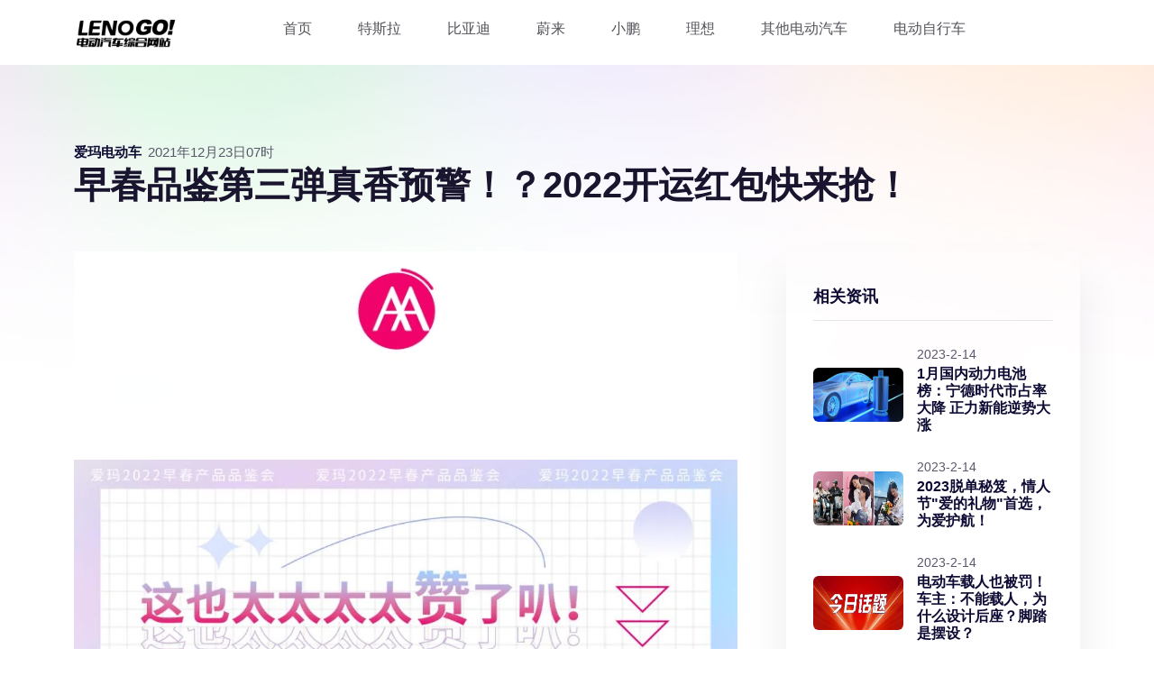

--- FILE ---
content_type: text/html; charset=gbk
request_url: http://www.lenogo.com/article-103
body_size: 5971
content:
<!DOCTYPE html>
<html lang="zh-CN">
<head>
<meta http-equiv="Content-Type" content="text/html; charset=UTF-8">
<title>早春品鉴第三弹真香预警！？2022开运红包快来抢！ - 智能汽车GO!</title>
<meta name="keywords" content="早春品鉴第三弹真香预警！？2022开运红包快来抢！" />
<meta name="description" content="早春品鉴第三弹真香预警！？2022开运红包快来抢！" />
<meta name="viewport" content="width=device-width, initial-scale=1">
<meta name="referrer" content="never">

<!-- CSS here -->
<link rel="stylesheet" href="templates/assets/css/bootstrap.min.css">
<link rel="stylesheet" href="templates/assets/css/slick.css">
<link rel="stylesheet" href="templates/assets/css/meanmenu.css">
<link rel="stylesheet" href="templates/assets/css/backToTop.css">
<!-- 图标 -->
<link rel="stylesheet" href="templates/assets/css/fontAwesome5Pro.css">
<link rel="stylesheet" href="templates/assets/css/default.css">
<link rel="stylesheet" href="templates/assets/css/style.css">
<script async src="https://pagead2.googlesyndication.com/pagead/js/adsbygoogle.js?client=ca-pub-5837644877944534" crossorigin="anonymous"></script>
</head>
<body>

<!-- back to top start -->
<div class="progress-wrap">
  <svg class="progress-circle svg-content" width="100%" height="100%" viewBox="-1 -1 102 102">
    <path d="M50,1 a49,49 0 0,1 0,98 a49,49 0 0,1 0,-98" />
  </svg>
</div>
<!-- back to top end --> 

<!-- header area start -->
<header>
  <div class="header__area white-bg" id="header-sticky">
    <div class="container">
      <div class="row align-items-center">
        <div class="col-xxl-2 col-xl-2 col-lg-2 col-md-4 col-6">
          <div class="logo"> <a href="http://www.lenogo.com"> <img src="templates/assets/img/logo/logo.png" width="180"  alt="logo"> </a> </div>
        </div>
        <div class="col-xxl-9 col-xl-9 col-lg-9 d-none d-lg-block">
          <div class="main-menu">
            <nav id="mobile-menu">
              <ul>
               <li class="has-dropdown"> <a href="http://www.lenogo.com">首页</a> </li>
                <li class="has-dropdown"> <a href="/category-2">特斯拉</a></li>
                <li  class="has-dropdown"> <a href="/category-3">比亚迪</a></li>
                <li  class="has-dropdown"> <a href="/category-4">蔚来</a> </li>
                <li  class="has-dropdown"> <a href="/category-5">小鹏</a> </li>
                <li  class="has-dropdown"> <a href="/category-6">理想</a> </li>
                <li  class="has-dropdown"> <a href="/category-7">其他电动汽车</a> </li>
                <li  class="has-dropdown"> <a href="/category-8">电动自行车</a> </li>
              </ul>
            </nav>
          </div>
        </div>
        <div class="col-xxl-1 col-xl-1 col-lg-1 col-md-8 col-6">
          <div class="header__action d-flex align-items-center justify-content-end">
            <div class="sidebar__menu d-lg-none">
              <div class="sidebar-toggle-btn" id="sidebar-toggle"> <span class="line"></span> <span class="line"></span> <span class="line"></span> </div>
            </div>
          </div>
        </div>
      </div>
    </div>
  </div>
</header>
<div class="bg-shape"> <img src="templates/assets/img/shape/shape-1.png" alt="bg"> </div>
<section class="page__title-area  pt-85">
  <div class="container">
    <div class="row">
      <div class="col-xxl-12">
        <div class="page__title-content mb-50">
          <div class="postbox__meta d-flex">
            <div class="postbox__tag-2">
              <li>爱玛电动车</li>
            </div>
            <div class="postbox__time"> <span>
2021年12月23日07时</span> </div>
          </div>
          <h2 class="page__title">早春品鉴第三弹真香预警！？2022开运红包快来抢！</h2>
        </div>
      </div>
    </div>
  </div>
</section>

<!-- Start Blog Details Area -->
<section class="postbox__area pb-120">
  <div class="container">
    <div class="row">
      <div class="col-xxl-8 col-xl-8 col-lg-8">
        <div class="blog-details-content">
          <div class="blog-top-content">
            <div class="news-content">
              <div id="article_body"><div id="page-content">
                    

                    
                    
                    
                    <p style="text-align: center;"><img class="rich_pages wxw-img" data-backh="105" data-backw="579" data-ratio="0.18227848101265823" data-src="https://mmbiz.qpic.cn/mmbiz_gif/xmDprgMstXfeEwULyaHgIZibP70CbtXtk4gOCPVZ2u007q5qMLmm9dsRAdfyc8G01tQgickyMZ4SkWOBuicdHcuCA/640?wx_fmt=gif" data-type="gif" data-w="790" style="white-space: normal;width: 578px;"></p>
<p style="text-align: center;"><br></p>
<p style="text-align: center;"><br></p>
<p style="text-align: center;"><img class="rich_pages wxw-img js_insertlocalimg" data-ratio="1.11015625" data-s="300,640" data-src="https://mmbiz.qpic.cn/mmbiz_jpg/xmDprgMstXdwljEA7nCzmAIH11t6sibRia3diasO8ibNvS5Hjibkr4wbcRk06CuRJw49A9MfITgPbzXNArLkEbwqKTQ/640?wx_fmt=jpeg" data-type="jpeg" data-w="1280" style=""></p>
<p style="text-align: center;"><img class="rich_pages wxw-img js_insertlocalimg" data-ratio="2.39765625" data-s="300,640" data-src="https://mmbiz.qpic.cn/mmbiz_jpg/xmDprgMstXdwljEA7nCzmAIH11t6sibRiaT20DvjZY14wgAvhcZrV4bDnRahL1ue286RhwqnkoqbGSgicItqkSKeg/640?wx_fmt=jpeg" data-type="jpeg" data-w="1280" style=""></p>
<p style="text-align: center;"><img class="rich_pages wxw-img js_insertlocalimg" data-ratio="1.54453125" data-s="300,640" data-src="https://mmbiz.qpic.cn/mmbiz_jpg/xmDprgMstXdwljEA7nCzmAIH11t6sibRiaZWicOfmvF3oaFEJnnwwsnjrKLUdptQqNs0ticibXpj8gpqYsAHsZ3poKQ/640?wx_fmt=jpeg" data-type="jpeg" data-w="1280" style=""></p>
<p style="text-align: center;"><img class="rich_pages wxw-img js_insertlocalimg" data-ratio="0.3265625" data-s="300,640" data-src="https://mmbiz.qpic.cn/mmbiz_jpg/xmDprgMstXdwljEA7nCzmAIH11t6sibRia5u831FGEecRvg5wV5dLzY1opibg8YkTXcCwRcm9nVjf3ucRG25WXYRA/640?wx_fmt=jpeg" data-type="jpeg" data-w="1280" style=""></p>
<p style="text-align: center;"><img class="rich_pages wxw-img js_insertlocalimg" data-ratio="0.6328125" data-s="300,640" data-src="https://mmbiz.qpic.cn/mmbiz_jpg/xmDprgMstXdwljEA7nCzmAIH11t6sibRia8mPVkHN09tTL7WRib7QibAWMutg7bIRb0Wwh5wbiazfM2dDwxkcoHxyyg/640?wx_fmt=jpeg" data-type="jpeg" data-w="1280" style=""></p>
<p style="white-space: normal;text-align: center;"><br></p>
<p style="white-space: normal;text-align: center;"><br></p>
<p style="white-space: normal;text-align: center;"><img class="rich_pages wxw-img" data-backh="65" data-backw="578" data-fileid="100054075" data-ratio="0.11296296296296296" data-src="https://mmbiz.qpic.cn/mmbiz_jpg/xmDprgMstXcWQytdLb2UX7MS6BFcBoQvUJ9MFRasYbdbDzCAYIgcc72ywxhm45ibQ55oibNHMausoGxXDgLxqIqA/640?wx_fmt=jpeg" data-type="jpeg" data-w="1080" style="width: 100%;height: auto;"><br></p>
<p style="white-space: normal;text-align: center;"><br></p>
<p style="white-space: normal;text-align: center;"><img class="rich_pages wxw-img js_insertlocalimg" data-backh="229" data-backw="578" data-ratio="0.396875" data-s="300,640" data-src="https://mmbiz.qpic.cn/mmbiz_gif/xmDprgMstXcibx2yJfFZOGpBa4oicXxuBr4CUroK8waLW4R1maA1RoNmxHtntfBDExV2EJ99fukicaR7Zy5O6gn6w/640?wx_fmt=gif" data-type="gif" data-w="640" style="width: 578px;"></p>
<section powered-by="xiumi.us" style="white-space: normal;font-size: 16px;text-align: center;box-sizing: border-box;"><section style="display: inline-block;width: 578px;vertical-align: top;border-bottom: 1px solid rgb(174, 169, 169);border-bottom-right-radius: 0px;box-sizing: border-box;"><section powered-by="xiumi.us" style="box-sizing: border-box;"><section style="padding: 7px 17px;display: inline-block;width: 578px;vertical-align: top;box-sizing: border-box;"><section powered-by="xiumi.us" style="height: auto;box-sizing: border-box;"><section style="display: flex;flex-flow: row nowrap;box-sizing: border-box;"><section style="margin-right: 10px;display: inline-block;vertical-align: bottom;width: auto;flex: 100 100 0%;align-self: flex-end;height: auto;border-style: solid dashed solid none;border-width: 0px 1px 0px 0px;border-color: rgb(62, 62, 62) rgb(174, 169, 169) rgb(62, 62, 62) rgb(62, 62, 62);box-sizing: border-box;"><p><a class="weapp_image_link js_weapp_entry" data-miniprogram-appid="wx79a83b1a1e8a7978" data-miniprogram-path="package-profile/pages/profile/profile?uid=1493712758" data-miniprogram-nickname="快手短视频" data-miniprogram-type="image" data-miniprogram-servicetype="" href=""><img class="rich_pages wxw-img" data-fileid="100054078" data-ratio="0.9140271493212669" data-s="300,640" data-src="https://mmbiz.qpic.cn/mmbiz_jpg/xmDprgMstXcWQytdLb2UX7MS6BFcBoQvpwH4iaibOEvF63jV61B5fllF4EeicicibgywNh3JBq3dPO2SlwdF39K0FHw/640?wx_fmt=jpeg" data-type="jpeg" data-w="221"></a></p></section><section style="margin-right: 10px;display: inline-block;vertical-align: bottom;width: auto;flex: 100 100 0%;align-self: flex-end;height: auto;border-right: 1px none rgb(174, 169, 169);border-top-right-radius: 0px;border-left: 1px none rgb(174, 169, 169);border-bottom-left-radius: 0px;box-sizing: border-box;"><p><a class="weapp_image_link js_weapp_entry" data-miniprogram-appid="wxffc08ac7df482a27" data-miniprogram-path="pages/main/note/index?nickname=爱玛&amp;id=60bf2db2000000000102fe7e&amp;type=normal&amp;userid=5f004599000000000101ca76&amp;firstImageRatio=1.33271719038817" data-miniprogram-nickname="小红书" data-miniprogram-type="image" data-miniprogram-servicetype="" href=""><img class="rich_pages wxw-img" data-fileid="100054079" data-ratio="0.8914027149321267" data-s="300,640" data-src="https://mmbiz.qpic.cn/mmbiz_jpg/xmDprgMstXcWQytdLb2UX7MS6BFcBoQvxaSLWic9EY4iclRHZLBkA7DichFXxkiaZrGxCopLrTDuWwQdeG0jYDP6Vw/640?wx_fmt=jpeg" data-type="jpeg" data-w="221" style="width: 174px;"></a></p></section><section style="display: inline-block;vertical-align: bottom;width: auto;flex: 100 100 0%;align-self: flex-end;height: auto;border-left: 1px dashed rgb(174, 169, 169);border-bottom-left-radius: 0px;box-sizing: border-box;"><p><a class="weapp_image_link js_weapp_entry" data-miniprogram-appid="wx9074de28009e1111" data-miniprogram-path="pages/profile/profile?objectUid=3193198157&amp;nickname=爱玛电动车" data-miniprogram-nickname="微博" data-miniprogram-type="image" data-miniprogram-servicetype="" href=""><img class="rich_pages wxw-img" data-croporisrc="https://mmbiz.qpic.cn/mmbiz_jpg/xmDprgMstXcWQytdLb2UX7MS6BFcBoQveu3nOy7TheJicuh7b2QC4Fb25FibSU4CxQqmD791XjBUfHI4H4eicbD5Q/640?wx_fmt=jpeg" data-cropx1="0" data-cropx2="198" data-cropy1="12.517241379310345" data-cropy2="196.86206896551724" data-fileid="100054077" data-ratio="0.9343434343434344" data-s="300,640" data-src="https://mmbiz.qpic.cn/mmbiz_jpg/xmDprgMstXcWQytdLb2UX7MS6BFcBoQv4dicuoRpwYibrSbZzcrycHmxbmXicSbgRbUZla6o51aBTibwOq3ndR3GpA/640?wx_fmt=jpeg" data-type="jpeg" data-w="198" style="width: 174px;"></a></p></section></section></section></section></section></section></section><section powered-by="xiumi.us" style="white-space: normal;font-size: 16px;text-align: center;box-sizing: border-box;"><section style="display: inline-block;width: 578px;vertical-align: top;border-bottom: 1px none rgb(174, 169, 169);border-bottom-right-radius: 0px;box-sizing: border-box;"><section powered-by="xiumi.us" style="box-sizing: border-box;"><section style="padding: 7px 17px;display: inline-block;width: 578px;vertical-align: top;border-width: 0px;box-sizing: border-box;"><section powered-by="xiumi.us" style="height: auto;box-sizing: border-box;"><section style="display: flex;flex-flow: row nowrap;box-sizing: border-box;"><section style="margin-right: 10px;display: inline-block;vertical-align: bottom;width: auto;flex: 100 100 0%;align-self: flex-end;height: auto;border-style: solid dashed solid none;border-width: 0px 1px 0px 0px;border-color: rgb(62, 62, 62) rgb(174, 169, 169) rgb(62, 62, 62) rgb(62, 62, 62);box-sizing: border-box;"><p><img class="rich_pages wxw-img js_insertlocalimg" data-cropselx1="0" data-cropselx2="174" data-cropsely1="0" data-cropsely2="173" data-fileid="100054076" data-ratio="0.9292452830188679" data-s="300,640" data-src="https://mmbiz.qpic.cn/mmbiz_jpg/xmDprgMstXcvUf1Ph5VKHFzuFiaDuao9P4kHCtfsnh6NTKqHmN0u1eoSPoiaZszAicSMCM5PeQs6Dic1E3Ga4fDrxg/640?wx_fmt=jpeg" data-type="jpeg" data-w="212" style="height: 173px;width: 186px;"></p></section><section style="margin-right: 10px;display: inline-block;vertical-align: bottom;width: auto;flex: 100 100 0%;align-self: flex-end;height: auto;border-right: 1px none rgb(174, 169, 169);border-top-right-radius: 0px;border-left: 1px none rgb(174, 169, 169);border-bottom-left-radius: 0px;box-sizing: border-box;"><p><a class="weapp_image_link js_weapp_entry" data-miniprogram-appid="wx7564fd5313d24844" data-miniprogram-path="pages/video/video?__preload_=16302977391931&amp;__key_=16302977391932&amp;avid=973648069" data-miniprogram-nickname="哔哩哔哩" data-miniprogram-type="image" data-miniprogram-servicetype="" href=""><img class="rich_pages wxw-img" data-fileid="100054080" data-ratio="0.9528301886792453" data-s="300,640" data-src="https://mmbiz.qpic.cn/mmbiz_jpg/xmDprgMstXcWQytdLb2UX7MS6BFcBoQv9ChhWrPSdsxz4acFBdGL8r3PKpMdpzWoWZwCnqwhOP4z0oBkibiaFYMA/640?wx_fmt=jpeg" data-type="jpeg" data-w="212"></a></p></section><section style="display: inline-block;vertical-align: bottom;width: auto;flex: 100 100 0%;align-self: flex-end;height: auto;border-left: 1px dashed rgb(174, 169, 169);border-bottom-left-radius: 0px;box-sizing: border-box;"><p><img class="rich_pages wxw-img" data-fileid="100054081" data-galleryid="" data-ratio="0.9949494949494949" data-s="300,640" data-src="https://mmbiz.qpic.cn/mmbiz_jpg/xmDprgMstXcRXQ17dDLf14jjz1seZbmadZ1bLeEhbhY7LwzGBzAJ0e2ibgyt2eU8EJJl1fTASmXVqv74Fs97wng/640?wx_fmt=jpeg" data-type="jpeg" data-w="198" style="width: 174px;"></p></section></section></section></section></section></section></section>
</div></div>
              <p id="right">文章转发自爱玛电动车，版权归其所有。文章内容不代表本站立场和任何投资暗示。</p>
            </div>
          </div>
        </div>
      </div>
      <div class="col-xxl-4 col-xl-4 col-lg-4">
        <div class="blog__sidebar-wrapper ml-30">
          <div class="blog__sidebar mb-30">
            <div class="sidebar__widget-title">
              <h3>相关资讯</h3>
            </div>
            <div class="sidebar__widget-content"> 
              <!--Recent News-->
              <div class="rc__post-wrapper"> 
                
                 
                
                
 
                
                <div class="rc__post d-flex align-items-center">
                  <div class="rc__thumb mr-15"> <a href="http://www.lenogo.com/article-9296" target="_blank"><img src="https://mmbiz.qpic.cn/mmbiz_jpg/4UlfGibiaWoV2TMPibQvjRXgBCzKFm0c9VbEKOnFOAiamE5ZAXICpL1NvJfeNbBvLVibamIR6W1lTEsbibAsQN86ibzRw/0?wx_fmt=jpeg" alt="1月国内动力电池榜：宁德时代市占率大降 正力新能逆势大涨"></a> </div>
                  <div class="rc__content">
                    <div class="rc__meta"> <span>
2023-2-14 
                    
</span> </div>
                    <h6 class="rc__title"><a href="http://www.lenogo.com/article-9296" target="_blank">1月国内动力电池榜：宁德时代市占率大降 正力新能逆势大涨</a></h6>
                  </div>
                </div>
                
                
                <div class="rc__post d-flex align-items-center">
                  <div class="rc__thumb mr-15"> <a href="http://www.lenogo.com/article-9292" target="_blank"><img src="https://mmbiz.qpic.cn/mmbiz_jpg/9YcBSv06FxS4gX3dvDjqjn95HhcVQWLLL5j4FCemocjTogaWPht1MGGKIpNtMvjcnItPG5EpsILdCJmvzpsVlQ/0?wx_fmt=jpeg" alt="2023脱单秘笈，情人节&quot;爱的礼物&quot;首选，为爱护航！"></a> </div>
                  <div class="rc__content">
                    <div class="rc__meta"> <span>
2023-2-14 
                    
</span> </div>
                    <h6 class="rc__title"><a href="http://www.lenogo.com/article-9292" target="_blank">2023脱单秘笈，情人节&quot;爱的礼物&quot;首选，为爱护航！</a></h6>
                  </div>
                </div>
                
                
                <div class="rc__post d-flex align-items-center">
                  <div class="rc__thumb mr-15"> <a href="http://www.lenogo.com/article-9288" target="_blank"><img src="https://mmbiz.qpic.cn/mmbiz_jpg/QPStWz7kTRFa5QGV2ibUAjPpkgcnYVt9ZO4og5CkOeXUKxia9hFF98RF2Yb2NCZkUXDaeunRECGC2U5amhWlldBQ/0?wx_fmt=jpeg" alt="电动车载人也被罚！车主：不能载人，为什么设计后座？脚踏是摆设？"></a> </div>
                  <div class="rc__content">
                    <div class="rc__meta"> <span>
2023-2-14 
                    
</span> </div>
                    <h6 class="rc__title"><a href="http://www.lenogo.com/article-9288" target="_blank">电动车载人也被罚！车主：不能载人，为什么设计后座？脚踏是摆设？</a></h6>
                  </div>
                </div>
                
                
                <div class="rc__post d-flex align-items-center">
                  <div class="rc__thumb mr-15"> <a href="http://www.lenogo.com/article-9305" target="_blank"><img src="https://mmbiz.qpic.cn/mmbiz_jpg/mHwO9ygJ1Kia6EREsezYMIhqxiaNMAoUOzAq0QnArib3UiaHGMZXDEfN4cL48ogsw2qe3N9fIQZQiaia4KzqMwLqkYNg/0?wx_fmt=jpeg" alt="短期难回暖，车企或再掀降价潮 | 周数据专栏（PPT）"></a> </div>
                  <div class="rc__content">
                    <div class="rc__meta"> <span>
2023-2-15 
                    
</span> </div>
                    <h6 class="rc__title"><a href="http://www.lenogo.com/article-9305" target="_blank">短期难回暖，车企或再掀降价潮 | 周数据专栏（PPT）</a></h6>
                  </div>
                </div>
                
                
                <div class="rc__post d-flex align-items-center">
                  <div class="rc__thumb mr-15"> <a href="http://www.lenogo.com/article-9303" target="_blank"><img src="https://mmbiz.qpic.cn/mmbiz_jpg/UaPg8WZknPnvKbsljTQhJLcp6tAgtDJ2S0R9ILy6ssrIrHibbk7dHrhKXloYTJQbOlpA247MMdaFo2OubxVL1iaQ/0?wx_fmt=jpeg" alt="上汽最美掀背车来了？终极缝合还是面面俱到？飞凡F7静态体验！"></a> </div>
                  <div class="rc__content">
                    <div class="rc__meta"> <span>
2023-2-15 
                    
</span> </div>
                    <h6 class="rc__title"><a href="http://www.lenogo.com/article-9303" target="_blank">上汽最美掀背车来了？终极缝合还是面面俱到？飞凡F7静态体验！</a></h6>
                  </div>
                </div>
                
                
                <div class="rc__post d-flex align-items-center">
                  <div class="rc__thumb mr-15"> <a href="http://www.lenogo.com/article-9300" target="_blank"><img src="https://mmbiz.qpic.cn/mmbiz_jpg/E6BnPMgnzza1G3VWwMVYIXJGWWMZqW295ibAicPfbiaCfsYCOialJAUc4ApeJtBx7ER3x4zgul95ybSGtUFQ7GoiaicQ/0?wx_fmt=jpeg" alt="十余家车企立下2023年销量目标“军令状”，新能源车全速“狂飙”！"></a> </div>
                  <div class="rc__content">
                    <div class="rc__meta"> <span>
2023-2-14 
                    
</span> </div>
                    <h6 class="rc__title"><a href="http://www.lenogo.com/article-9300" target="_blank">十余家车企立下2023年销量目标“军令状”，新能源车全速“狂飙”！</a></h6>
                  </div>
                </div>
                
                
                <div class="rc__post d-flex align-items-center">
                  <div class="rc__thumb mr-15"> <a href="http://www.lenogo.com/article-9294" target="_blank"><img src="https://mmbiz.qpic.cn/mmbiz_jpg/PMB2qrz7b4dgwdp9Fk1icmIOenlBaLVDwuYeSglkALUobQ7eWW6W4n8d4xkKXoJAOuO1EibPTuyxbls879xFiayVg/0?wx_fmt=jpeg" alt="mua~"></a> </div>
                  <div class="rc__content">
                    <div class="rc__meta"> <span>
2023-2-14 
                    
</span> </div>
                    <h6 class="rc__title"><a href="http://www.lenogo.com/article-9294" target="_blank">mua~</a></h6>
                  </div>
                </div>
                
 
                
 
                
              </div>
            </div>
          </div>
        </div>
      </div>
    </div>
  </div>
</section>
<!-- End Blog Details Area --> 

<!-- footer area start -->
<footer>
  <div class="footer__area footer-bg">
    <div class="footer__bottom">
      <div class="container">
        <div class="footer__bottom-inner">
          <div class="row">
            <div class="col-xxl-12 col-xl-12 col-md-12">
              <div class="footer__copyright wow">
                <p>&#169;2022-2023 lenogo.com Inc. All Rights Reserved.<a target="_blank" href="http://www.lenogo.com">智能汽车</a><a target="_blank" href="http://www.lenogo.com/viewnews-1">加密货币交易软件</a><br>违法和不良信息举报：maskid@live.cn<br>
                  免责声明:本网站(lenogo.com)网站所刊载的各类形式(包括但不仅限于文字、图片、图表)的作品仅供参考使用，并不代表本网站同意其说法或描述，仅为提供更多信息，也不构成任何投资建议。对于访问者根据本网站提供的信息所做出的一切行为，除非另有明确的书面承诺文件，否则本网站不承担任何形式的责任。</p>
              </div>
            </div>
           
          </div>
        </div>
      </div>
    </div>
  </div>
</footer>
<!-- footer area end --> 

<!-- 迷你导航 --> 
<script src="templates/assets/js/vendor/jquery-3.5.1.min.js"></script> 
<script src="templates/assets/js/jquery.meanmenu.js"></script> 
<!--回顶部 --> 
<script src="templates/assets/js/backToTop.js"></script> 

<!-- 吸顶导航 --> 
<script src="templates/assets/js/main.js"></script> 

<!-- 头条自动收录 --> 
<script>
(function(){
var el = document.createElement("script");
el.src = "https://lf1-cdn-tos.bytegoofy.com/goofy/ttzz/push.js?da55c5273c34d37d3cdddc629e27c841685c94b6d3dd095513dc9186b20f401dfd9a9dcb5ced4d7780eb6f3bbd089073c2a6d54440560d63862bbf4ec01bba3a";
el.id = "ttzz";
var s = document.getElementsByTagName("script")[0];
s.parentNode.insertBefore(el, s);
})(window)
</script>
<!-- 采集文章图片设置 --> 
<script src="http://www.lenogo.com/templates/bite5/js/changeimg.js" type="text/javascript"></script> 
<!-- 统计 --> 
<script type="text/javascript" src="//js.users.51.la/21246109.js"></script>
</body>
</html>

--- FILE ---
content_type: text/html; charset=utf-8
request_url: https://www.google.com/recaptcha/api2/aframe
body_size: 265
content:
<!DOCTYPE HTML><html><head><meta http-equiv="content-type" content="text/html; charset=UTF-8"></head><body><script nonce="03M_D3LnMQn2dSPayAfcOg">/** Anti-fraud and anti-abuse applications only. See google.com/recaptcha */ try{var clients={'sodar':'https://pagead2.googlesyndication.com/pagead/sodar?'};window.addEventListener("message",function(a){try{if(a.source===window.parent){var b=JSON.parse(a.data);var c=clients[b['id']];if(c){var d=document.createElement('img');d.src=c+b['params']+'&rc='+(localStorage.getItem("rc::a")?sessionStorage.getItem("rc::b"):"");window.document.body.appendChild(d);sessionStorage.setItem("rc::e",parseInt(sessionStorage.getItem("rc::e")||0)+1);localStorage.setItem("rc::h",'1769770178946');}}}catch(b){}});window.parent.postMessage("_grecaptcha_ready", "*");}catch(b){}</script></body></html>